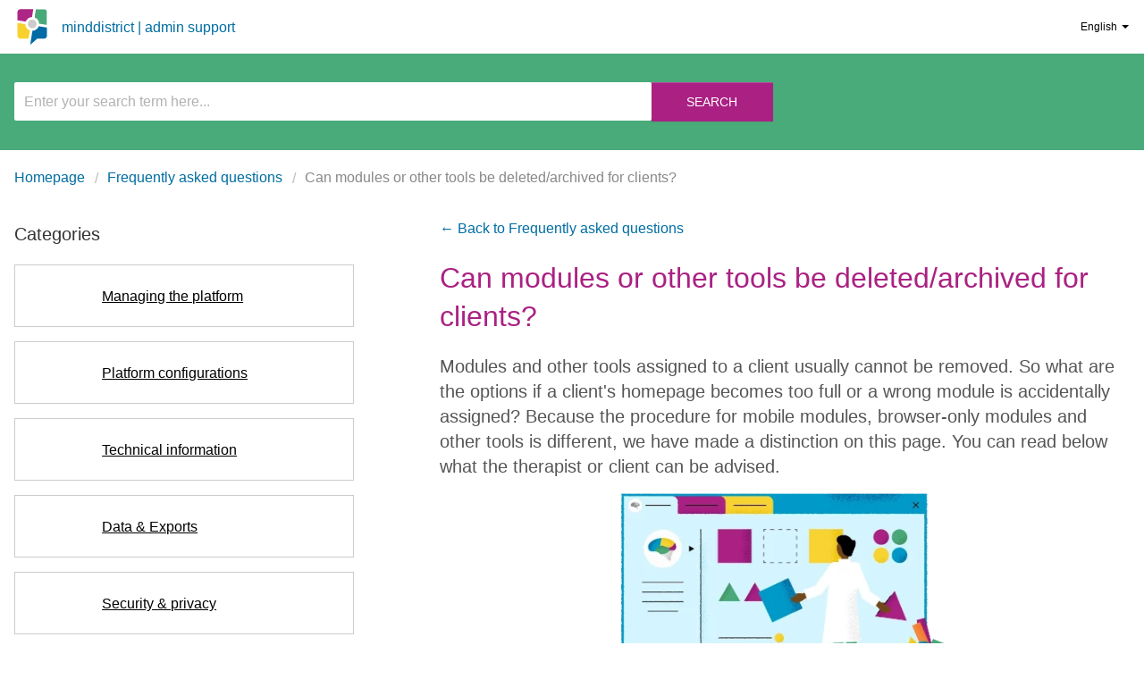

--- FILE ---
content_type: text/html; charset=utf-8
request_url: https://adminsupport.minddistrict.com/en/support/solutions/articles/17000095292-can-modules-or-other-tools-be-deleted-archived-
body_size: 10783
content:
<!DOCTYPE html>
       
        <!--[if lt IE 7]><html class="no-js ie6 dew-dsm-theme " lang="en" dir="ltr" data-date-format="non_us"><![endif]-->       
        <!--[if IE 7]><html class="no-js ie7 dew-dsm-theme " lang="en" dir="ltr" data-date-format="non_us"><![endif]-->       
        <!--[if IE 8]><html class="no-js ie8 dew-dsm-theme " lang="en" dir="ltr" data-date-format="non_us"><![endif]-->       
        <!--[if IE 9]><html class="no-js ie9 dew-dsm-theme " lang="en" dir="ltr" data-date-format="non_us"><![endif]-->       
        <!--[if IE 10]><html class="no-js ie10 dew-dsm-theme " lang="en" dir="ltr" data-date-format="non_us"><![endif]-->       
        <!--[if (gt IE 10)|!(IE)]><!--><html class="no-js  dew-dsm-theme " lang="en" dir="ltr" data-date-format="non_us"><!--<![endif]-->
	<head>
		
		<!-- Title for the page -->
<title> Tips for organising the client homepage : Admin support </title>

<!-- Meta information -->

      <meta charset="utf-8" />
      <meta http-equiv="X-UA-Compatible" content="IE=edge,chrome=1" />
      <meta name="description" content= "More information on deleting tools or archiving tools. By therapists or clients themselves." />
      <meta name="author" content= "" />
       <meta property="og:title" content="Tips for organising the client homepage" />  <meta property="og:url" content="https://adminsupport.minddistrict.com/en/support/solutions/articles/17000095292-can-modules-or-other-tools-be-deleted-archived-for-clients-" />  <meta property="og:description" content=" Modules and other tools assigned to a client usually cannot be removed. So what are the options if a client&amp;#39;s homepage becomes too full or a wrong module is accidentally assigned? Because the procedure for mobile modules, browser-only modules and..." />  <meta property="og:image" content="/assets/misc/logo.png?702017" />  <meta property="og:site_name" content="Admin support" />  <meta property="og:type" content="article" />  <meta name="twitter:title" content="Tips for organising the client homepage" />  <meta name="twitter:url" content="https://adminsupport.minddistrict.com/en/support/solutions/articles/17000095292-can-modules-or-other-tools-be-deleted-archived-for-clients-" />  <meta name="twitter:description" content=" Modules and other tools assigned to a client usually cannot be removed. So what are the options if a client&amp;#39;s homepage becomes too full or a wrong module is accidentally assigned? Because the procedure for mobile modules, browser-only modules and..." />  <meta name="twitter:image" content="/assets/misc/logo.png?702017" />  <meta name="twitter:card" content="summary" />  <link rel="canonical" href="https://adminsupport.minddistrict.com/en/support/solutions/articles/17000095292-can-modules-or-other-tools-be-deleted-archived-for-clients-" />  <link rel='alternate' hreflang="de" href="https://adminsupport.minddistrict.com/de/support/solutions/articles/17000095292-k%C3%B6nnen-module-oder-andere-tools-f%C3%BCr-kunden-gel%C3%B6scht-archiviert-werden-"/>  <link rel='alternate' hreflang="en" href="https://adminsupport.minddistrict.com/en/support/solutions/articles/17000095292-can-modules-or-other-tools-be-deleted-archived-for-clients-"/>  <link rel='alternate' hreflang="nl" href="https://adminsupport.minddistrict.com/nl/support/solutions/articles/17000095292-kunnen-modules-of-andere-tools-worden-verwijderd-gearchiveerd-voor-cli%C3%ABnten-"/> 

<!-- Responsive setting -->
<link rel="apple-touch-icon" href="https://s3.amazonaws.com/cdn.freshdesk.com/data/helpdesk/attachments/production/17041494365/fav_icon/_QTQqhAmrBP-cdinuS_bvn6KXAoZXz59TQ.png" />
        <link rel="apple-touch-icon" sizes="72x72" href="https://s3.amazonaws.com/cdn.freshdesk.com/data/helpdesk/attachments/production/17041494365/fav_icon/_QTQqhAmrBP-cdinuS_bvn6KXAoZXz59TQ.png" />
        <link rel="apple-touch-icon" sizes="114x114" href="https://s3.amazonaws.com/cdn.freshdesk.com/data/helpdesk/attachments/production/17041494365/fav_icon/_QTQqhAmrBP-cdinuS_bvn6KXAoZXz59TQ.png" />
        <link rel="apple-touch-icon" sizes="144x144" href="https://s3.amazonaws.com/cdn.freshdesk.com/data/helpdesk/attachments/production/17041494365/fav_icon/_QTQqhAmrBP-cdinuS_bvn6KXAoZXz59TQ.png" />
        <meta name="viewport" content="width=device-width, initial-scale=1.0, maximum-scale=5.0, user-scalable=yes" /> 

<script src="https://use.fontawesome.com/fd7cf8f6a7.js"></script>
		
		<!-- Adding meta tag for CSRF token -->
		<meta name="csrf-param" content="authenticity_token" />
<meta name="csrf-token" content="vAIx2m2LmzrSE58GHmiqcIiGKdUAO/bfhX6Gwdfj26/S/PGWTkYRPtqnfPr8h5bzVeh7nLyjcCMjOpycCiKD8Q==" />
		<!-- End meta tag for CSRF token -->
		
		<!-- Fav icon for portal -->
		<link rel='shortcut icon' href='https://s3.amazonaws.com/cdn.freshdesk.com/data/helpdesk/attachments/production/17041494365/fav_icon/_QTQqhAmrBP-cdinuS_bvn6KXAoZXz59TQ.png' />

		<!-- Base stylesheet -->
 
		<link rel="stylesheet" media="print" href="https://assets7.freshdesk.com/assets/cdn/portal_print-6e04b27f27ab27faab81f917d275d593fa892ce13150854024baaf983b3f4326.css" />
	  		<link rel="stylesheet" media="screen" href="https://assets1.freshdesk.com/assets/cdn/portal_utils-f2a9170fce2711ae2a03e789faa77a7e486ec308a2367d6dead6c9890a756cfa.css" />

		
		<!-- Theme stylesheet -->

		<link href="/support/theme.css?v=4&amp;d=1760619431" media="screen" rel="stylesheet" type="text/css">

		<!-- Google font url if present -->
		<link href='https://fonts.googleapis.com/css?family=Open+Sans+Condensed:300,300italic,700' rel='stylesheet' type='text/css' nonce='8d1XMpK6AWiMXKR9zbDf6g=='>

		<!-- Including default portal based script framework at the top -->
		<script src="https://assets1.freshdesk.com/assets/cdn/portal_head_v2-d07ff5985065d4b2f2826fdbbaef7df41eb75e17b915635bf0413a6bc12fd7b7.js"></script>
		<!-- Including syntexhighlighter for portal -->
		<script src="https://assets10.freshdesk.com/assets/cdn/prism-841b9ba9ca7f9e1bc3cdfdd4583524f65913717a3ab77714a45dd2921531a402.js"></script>

		

		<!-- Access portal settings information via javascript -->
		 <script type="text/javascript">     var portal = {"language":"nl","name":"Admin support","contact_info":"","current_page_name":"article_view","current_tab":"solutions","vault_service":{"url":"https://vault-service.freshworks.com/data","max_try":2,"product_name":"fd"},"current_account_id":424191,"preferences":{"bg_color":"#efefef","header_color":"#252525","help_center_color":"#f9f9f9","footer_color":"#777777","tab_color":"#006063","tab_hover_color":"#4c4b4b","btn_background":"#ffffff","btn_primary_background":"#6c6a6a","baseFont":"Helvetica Neue","textColor":"#333333","headingsFont":"Open Sans Condensed","headingsColor":"#333333","linkColor":"#049cdb","linkColorHover":"#036690","inputFocusRingColor":"#f4af1a","nonResponsive":"false"},"image_placeholders":{"spacer":"https://assets8.freshdesk.com/assets/misc/spacer.gif","profile_thumb":"https://assets2.freshdesk.com/assets/misc/profile_blank_thumb-4a7b26415585aebbd79863bd5497100b1ea52bab8df8db7a1aecae4da879fd96.jpg","profile_medium":"https://assets5.freshdesk.com/assets/misc/profile_blank_medium-1dfbfbae68bb67de0258044a99f62e94144f1cc34efeea73e3fb85fe51bc1a2c.jpg"},"falcon_portal_theme":false,"current_object_id":17000095292};     var attachment_size = 20;     var blocked_extensions = "";     var allowed_extensions = "";     var store = { 
        ticket: {},
        portalLaunchParty: {} };    store.portalLaunchParty.ticketFragmentsEnabled = false;    store.pod = "us-east-1";    store.region = "US"; </script> 


			
	</head>
	<body>
            	
		
		
		
  
  

	

	<header class="banner">
      <div class="skip-link">
        <a href="#main-content">Skip to main content</a>
      </div>

      <div class="o-wrapper">
        <div class="flex align-items-center justify-content-between">
          <a href="/" class="flex align-items-center">
            <svg width="40px" height="40px" xmlns="http://www.w3.org/2000/svg" version="1.1" xmlns:xlink="http://www.w3.org/1999/xlink" viewBox="14 13 35 40" class="c-pagehead__logo"><defs><polygon id="path-1" points="14.079 9.1157 14.079 0.30107 0.13045 0.30107 0.13045 17.93 14.079 17.93"></polygon></defs> <g id="Page-1" fill-rule="evenodd" transform="translate(14 13)" fill="none"><path id="Fill-1" fill="#026AA5" d="m23.84 19.374c-1.05 2.903-3.806 5.001-7.058 5.095l-2.368 14.874c-0.065 0.344 0.243 0.475 0.535 0.229 0.254-0.213 4.6-3.828 7.135-6.33h7.715c1.828 0 3.31-1.474 3.31-3.293v-9.115l-9.269-1.46z" class="c-pagehead__logo--fill-1"></path> <path id="Fill-3" fill="#CCCCCB" d="m16.555 11.938c-2.681 0-4.862 2.169-4.862 4.836s2.181 4.836 4.862 4.836c2.68 0 4.861-2.169 4.861-4.836s-2.181-4.836-4.861-4.836" class="c-pagehead__logo--fill-5"></path> <g id="Group-7" transform="translate(19.031 .004275)"><mask id="mask-2" fill="white"><use xmlns:xlink="http://www.w3.org/1999/xlink" xlink:href="#path-1"></use></mask> <path id="Fill-5" fill="#49A979" mask="url(#mask-2)" d="m0.13045 9.5197c2.9212 1.0423 5.0326 3.7843 5.1288 7.0213l8.8198 1.389v-14.335c0-1.8195-1.482-3.294-3.311-3.294l-9.1697 0.00004-1.4678 9.2187z" class="c-pagehead__logo--fill-2"></path></g> <path id="Fill-8" fill="#F8D12F" d="m13.938 24.02c-2.914-1.044-5.0205-3.781-5.1178-7.013l-8.8201-1.389 0.00002278 14.331c0 1.819 1.482 3.293 3.3107 3.293h9.1592l1.468-9.222z" class="c-pagehead__logo--fill-3"></path> <path id="Fill-10" fill="#AD2685" d="m9.2676 14.178c1.0474-2.902 3.7994-5.0001 7.0494-5.0984l1.397-8.7741-14.403 0.00003c-1.8288 0-3.311 1.4742-3.311 3.2935v9.119l9.2676 1.46z" class="c-pagehead__logo--fill-4"></path></g></svg>
            <span class="c-pagehead__title u-font-family--secondary">Minddistrict | Admin support</span>
          </a>
          <nav class="banner-nav">
            <div class="language-selector"><div class="banner-language-selector pull-right" data-tabs="tabs"
                data-toggle='tooltip' data-placement="bottom" title=""><ul class="language-options" role="tablist"><li class="dropdown"><h5 class="dropdown-toggle" data-toggle="dropdown"><span>English</span><span class="caret"></span></h5><ul class="dropdown-menu " role="menu" aria-labelledby="dropdownMenu"><li><a class="" tabindex="-1" href="/nl/support/solutions/articles/17000095292-kunnen-modules-of-andere-tools-worden-verwijderd-gearchiveerd-voor-cli%C3%ABnten-">Dutch</a></li><li><a class="active" tabindex="-1" href="/en/support/solutions/articles/17000095292-can-modules-or-other-tools-be-deleted-archived-for-clients-"><span class='icon-dd-tick-dark'></span>English </a></li><li><a class="" tabindex="-1" href="/de/support/solutions/articles/17000095292-k%C3%B6nnen-module-oder-andere-tools-f%C3%BCr-kunden-gel%C3%B6scht-archiviert-werden-">German</a></li></ul></li></ul></div></div>
          </nav>
        </div>
      </div>
	</header>


<!-- Search and page links for the page -->

<div class="help-center">
  <div class="o-wrapper">
    <div class="hc-search">
      <div class="hc-search-c">
        <h2 class="hide-mobile">How can we help you today?</h2>
        <form class="hc-search-form print--remove" autocomplete="off" action="/en/support/search/solutions" id="hc-search-form" data-csrf-ignore="true">
	<div class="hc-search-input">
	<label for="support-search-input" class="hide">Enter your search term here...</label>
		<input placeholder="Enter your search term here..." type="text"
			name="term" class="special" value=""
            rel="page-search" data-max-matches="10" id="support-search-input">
	</div>
	<div class="hc-search-button">
		<button class="btn btn-primary" aria-label="Search" type="submit" autocomplete="off">
			<i class="mobile-icon-search hide-tablet"></i>
			<span class="hide-in-mobile">
				Search
			</span>
		</button>
	</div>
</form>
      </div>
    </div>
  </div>
</div>


<div class="o-wrapper min-height-desktop">		
  <!-- Notification Messages -->
   <div class="alert alert-with-close notice hide" id="noticeajax"></div> 
  
  
  
  



<nav class="breadcrumb" aria-label="Breadcrumb">
  <a href="/en/support/home">Homepage</a>
  <a href="/en/support/solutions/folders/17000135057">Frequently asked questions</a>
  <span aria-current="page">Can modules or other tools be deleted/archived for clients?</span>
</nav>

<div id="article-show-17000095292">
  <div class="flex-from-medium">
    <aside class="margin-bottom">
      <h2 class="heading-small">Categories</h2>
      <nav>
        <ul class="sub-nav">
          
            
              
                <li>
                  <a class="sub-nav__item" href="/en/support/solutions/folders/17000132762">
                    <img src="https://www.minddistrict.com/user/themes/minddistrict/dist/img/freshdesk/platformmanagement.webp" width="74" height="50" alt="" />
                    <span class="margin-left">Managing the platform</span>
                  </a>
                </li>
              
            
          
            
              
                <li>
                  <a class="sub-nav__item" href="/en/support/solutions/folders/17000134614">
                    <img src="https://www.minddistrict.com/user/themes/minddistrict/dist/img/freshdesk/platformconfig.webp" width="74" height="50" alt="" />
                    <span class="margin-left">Platform configurations</span>
                  </a>
                </li>
              
            
          
            
              
                <li>
                  <a class="sub-nav__item" href="/en/support/solutions/folders/17000132708">
                    <img src="https://www.minddistrict.com/user/themes/minddistrict/dist/img/freshdesk/technicalinfo.webp" width="74" height="50" alt="" />
                    <span class="margin-left">Technical information</span>
                  </a>
                </li>
              
            
          
            
              
                <li>
                  <a class="sub-nav__item" href="/en/support/solutions/folders/17000138091">
                    <img src="https://www.minddistrict.com/user/themes/minddistrict/dist/img/freshdesk/webplatform.webp" width="74" height="50" alt="" />
                    <span class="margin-left">Data & Exports</span>
                  </a>
                </li>
              
            
          
            
              
                <li>
                  <a class="sub-nav__item" href="/en/support/solutions/folders/17000132707">
                    <img src="https://www.minddistrict.com/user/themes/minddistrict/dist/img/freshdesk/dataprivacy.webp" width="74" height="50" alt="" />
                    <span class="margin-left">Security & privacy</span>
                  </a>
                </li>
              
            
          
            
              
                <li class="active">
                  <div class="sub-nav__item">
                    <img src="https://www.minddistrict.com/user/themes/minddistrict/dist/img/freshdesk/faq.webp" width="74" height="50" alt="" />
                    <span class="margin-left">Frequently asked questions</span>
                  </div>
                </li>
              
            
          
        </ul>
      </nav>
    </aside>
    <main id="main-content" class="margin-left-huge-from-medium margin-left-huge-x2-from-large">
      <nav>
        <a href="/en/support/solutions/folders/17000135057">&larr; Back to Frequently asked questions</a>
      </nav>

      <h1 class="purple margin-top-large margin-bottom">Can modules or other tools be deleted/archived for clients?</h1>

      <article class="article-body" id="article-body" rel="image-enlarge">
        <p class="lead" dir="ltr">Modules and other tools assigned to a client usually cannot be removed. So what are the options if a client's homepage becomes too full or a wrong module is accidentally assigned? Because the procedure for mobile modules, browser-only modules and other tools is different, we have made a distinction on this page. You can read below what the therapist or client can be advised.</p><p class="lead" dir="ltr"><img src="https://s3.amazonaws.com/cdn.freshdesk.com/data/helpdesk/attachments/production/17131512634/original/8fm-pJSwhpGg6WdqsHyEimlm2VciyCciyg.png?1730821440" style="width: 400px; max-width: 100%; display: block; float: none; vertical-align: top; margin: 5px auto; text-align: center;" class="fr-fic fr-dib" data-attachment="[object Object]" data-id="17131512634" alt=""></p><p class="lead" dir="ltr"><br></p><div class="accordion accordion--default"><div class="accordion__item"><h4 class="accordion__item-heading"><a class="accordion__item-action" dir="ltr" href="#heading1" id="heading1">Mobile modules</a></h4><div class="accordion__item-content" id="accordion-content-01"><pre class="fd-callout fd-callout--warning" dir="ltr">Deleting a mobile module is only possible if the client has not yet started using the module. Once a client opens the module, the module is logged in the client's account and can't be delete.</pre><p dir="ltr">To delete the mobile modules that have not yet been opened, follow these steps:</p><ol><li dir="ltr">Go to clients.</li><li dir="ltr">Open the client account and click on 'Module'.</li><li dir="ltr">Open the relevant module and then click on the little gear icon.<p style="line-height: 0.7;"><br></p><p><img src="https://s3.amazonaws.com/cdn.freshdesk.com/data/helpdesk/attachments/production/17118990558/original/wRuRws22d8sv-qsVroPUcaieLeAScn-CEg.png?1707827541" style="width: 600px; display: block; float: none; vertical-align: top; margin: 5px auto; text-align: center;" class="fr-fic fr-dib fr-bordered" data-attachment="[object Object]" data-id="17118990558" alt=""></p><p style="line-height: 0.7;"><br></p></li><li dir="ltr">Click 'Remove module list'. The client receives a notification email that the module has been removed.<p style="line-height: 0.7;"><br></p><p><img src="https://s3.amazonaws.com/cdn.freshdesk.com/data/helpdesk/attachments/production/17118990979/original/BVz43pnhnrT3Z6cfbCTpfrRDw8HzF0-h8A.png?1707827847" style="width: 600px; display: block; float: none; vertical-align: top; margin: 5px auto; text-align: center;" class="fr-fic fr-dib fr-bordered" data-attachment="[object Object]" data-id="17118990979" alt=""></p></li></ol></div></div><div class="accordion__item"><h4 class="accordion__item-heading"><a class="accordion__item-action" dir="ltr" href="#heading2" id="heading2">You can never delete browser-only modules. What can be done?</a></h4><div class="accordion__item-content" id="accordion-content-02"><p dir="ltr">Should an incorrect browser-only module be assigned by mistake, you can do the following:</p><ol><li dir="ltr">Go to the client account.</li><li dir="ltr">Go to the module in the client account. Open the relevant module and click on 'Edit sessions'.</li><li dir="ltr">Abort the active session (Abort button).</li><li dir="ltr">Remove all remaining sessions from the module.</li><li dir="ltr">Save the changes.<p style="line-height: 0.7;"><br></p><p><img src="https://s3.amazonaws.com/cdn.freshdesk.com/data/helpdesk/attachments/production/17118991766/original/ViP0E3KrUk71021zeJ0duYkuM-u4f9ppEQ.png?1707828455" style="width: 600px; display: block; float: none; vertical-align: top; margin: 5px auto; text-align: center;" class="fr-fic fr-dib fr-bordered" data-attachment="[object Object]" data-id="17118991766" alt=""></p><p style="line-height: 0.7;"><br></p></li><li dir="ltr">Optional: change the title of the module (e.g. to [not applicable]).<p style="line-height: 0.7;"><br></p><p><img src="https://s3.amazonaws.com/cdn.freshdesk.com/data/helpdesk/attachments/production/17118992151/original/ZjFGTrKz5ECrpUrw9W2d4dzyREfQQEv-gQ.png?1707828828" style="width: 600px; display: block; float: none; vertical-align: top; margin: 5px auto; text-align: center;" class="fr-fic fr-dib fr-bordered" data-attachment="[object Object]" data-id="17118992151" alt=""></p></li></ol><p style="line-height: 0.7;"><br></p><p dir="ltr">These actions ensure that:</p><ol><li dir="ltr">The client no longer receives tasks to complete the module.</li><li dir="ltr">The module on the homepage of the client to the completed modules.</li></ol></div></div><div class="accordion__item"><h4 class="accordion__item-heading"><a class="accordion__item-action" href="#heading3" id="heading3">Diaries</a></h4><div class="accordion__item-content" id="accordion-content-03"><p dir="ltr">The therapist can archive a diary.</p><ol><li dir="ltr">Go to the client</li><li dir="ltr">Go to 'diary' in the left menu</li><li dir="ltr">Click on 'Configuration</li><li dir="ltr">Click on the 'Archive' button</li><li dir="ltr">The diary is immediately archived and the client cannot fill in the diary again.<p style="line-height: 0.7;"><br></p><p><img src="https://s3.amazonaws.com/cdn.freshdesk.com/data/helpdesk/attachments/production/17118935732/original/8sSLrIUlzlTwx5IrJk8_DD-RcnmjpzvEGw.png?1707745862" style="width: 600px; display: block; float: none; vertical-align: top; margin: 5px auto; text-align: center;" class="fr-fic fr-dib fr-bordered" data-attachment="[object Object]" data-id="17118935732" alt=""></p></li></ol></div></div><div class="accordion__item"><h4 class="accordion__item-heading"><a class="accordion__item-action" href="#heading4" id="heading4">Client can clean up homepage by themselves</a></h4><div class="accordion__item-content" id="accordion-content-04"><p dir="ltr">The clients themselves have a button on their homepage 'Manage homepage'. If they click this button then they are taken to the next page where they can archive mobile tools. A client can restore an archived module to the homepage at any time.</p><p style="line-height: 0.7;"><br></p><p dir="ltr"><img src="https://s3.amazonaws.com/cdn.freshdesk.com/data/helpdesk/attachments/production/17118993045/original/za3bKJU5lxFS0HkH4lMGWPobGNcWCgwo3Q.png?1707829524" style="width: 600px; display: block; float: none; vertical-align: top; margin: 5px auto; text-align: center;" class="fr-fic fr-dib fr-bordered" data-attachment="[object Object]" data-id="17118993045" alt=""></p><p style="line-height: 0.7;"><br></p><p dir="ltr">You can refer clients to <a class="external-link" href="https://help.minddistrict.com/en/support/solutions/articles/17000120994-navigation-through-my-account#Homepage1" target="_blank">the support page on the homepage<span class="sr-only">(Opent in nieuw venster)</span></a> where all the information for clients can be found about this process.</p><pre class="fd-callout fd-callout--info" dir="ltr">Has a client archived one or more tools? Then the therapist can no longer access those tools. The therapist will see which tools are archived.</pre><p dir="ltr"></p></div></div></div>
      </article>
  </div>
</div>
</div>


	<footer class="footer">
      <div class="o-wrapper">
          <nav class="footer-links">
			<svg id="ce-logo" version="1.0" xmlns="http://www.w3.org/2000/svg" width="70" height="50" viewBox="0 0 1192 840"><path fill="#fff" d="M380.5 92.1c-94.1 9.6-178.3 63.2-227.2 144.4-22.8 37.8-36.8 80.4-41.3 125.4-1.3 13.3-1.3 44.9 0 58.2 7 69.8 36.2 132 85.3 181.8 50.3 50.8 113.5 81 184.6 88.1 11.4 1.1 43.9 1.3 54.4.3l6.7-.6v-91.9l-2.3.6c-7.2 1.8-30.5 2.6-43.9 1.6-63.8-4.9-119.6-36.2-156.4-87.7-67.1-93.9-45.1-224.4 49.3-291.9 38.9-27.9 89-42.1 135.1-38.4 7.5.6 14.7 1.3 15.9 1.6l2.3.6V92.3l-6.7-.6c-9.2-.9-45.9-.6-55.8.4zM890.5 92.1c-94.1 9.6-178.3 63.2-227.2 144.4-22.8 37.8-36.8 80.4-41.3 125.4-1.3 13.3-1.3 44.9 0 58.2 7 69.8 36.2 132 85.3 181.8 50.3 50.8 113.5 81 184.6 88.1 11.4 1.1 45.6 1.3 53.9.4l5.2-.7v-45.3c0-43.5-.1-45.4-1.9-45.4-1 0-7.6.5-14.7 1.1-30.5 2.4-65.5-3.6-96.3-16.8C779.9 558.5 735 506.5 718.5 445l-2.4-9H891v-90H716.1l2.4-9c16.5-61.5 61.4-113.5 119.6-138.3 30.8-13.2 65.8-19.2 96.3-16.8 7.1.6 13.7 1.1 14.7 1.1 1.8 0 1.9-1.9 1.9-45.4V92.3l-5.2-.7c-7.3-.8-45.5-.5-55.3.5z"/></svg>
            <br/>
            <br/>
            <br/>
            <div class="md-address">
            <div class="md-address">
              
              Minddistrict<br/>
              Jan Evertsenstraat 723<br/>
              1061 XZ Amsterdam
              
            </div>
            </div>
          </nav>
		</div>
	</footer>
	


<script type="text/javascript">
  (function($) {
    var $action = $(".accordion__item-action");
    var $content = $(".accordion__item-content");
    var $actionID = $(".accordion__item-action").prop("id");
    var $contentID = $(".accordion__item-content").prop("id");

    $action.attr({
      "aria-expanded": "false",
      "aria-controls": $contentID
    });

    $content.attr({
      role: "region",
      "tabindex": "0",
      "aria-labelledby": $actionID
    });

    $(".accordion__item-action").on("click", function() {
      var $title = $(this);
      $title.toggleClass("accordion__item-action--active");
      $title.attr("aria-expanded","true");
      $title
      .parents(".accordion__item")
      .find(".accordion__item-content")
      .slideToggle();
    });

    var hash = window.location.hash;
    if (hash) {
      var $requestedPanel = $(hash);
      $requestedPanel
      .parents(".accordion__item")
      .find(".accordion__item-action")
      .toggleClass("accordion__item-action--active");
      $requestedPanel
      .parents(".accordion__item")
      .find(".accordion__item-action--active")
      .attr("aria-expanded","true");
      $requestedPanel
      .parents(".accordion__item")
      .find(".accordion__item-content")
      .slideToggle();
    };
  })(jQuery);
  
  const faq = document.getElementById('faq-section');
  if (faq) {
    let faqList = faq.querySelector('.faq-list');
    
    if (faqList.children.length > 3) {
      faqList.classList.add('columns-2');
    }
  }
  
  const anchorLinks = Array.from(document.querySelectorAll('.anchor-link'));
  
  anchorLinks.forEach( element => {
    element.addEventListener('click', (event) => {
      event.preventDefault();
      
      document.querySelector(event.target.getAttribute('href')).scrollIntoView({
        behavior: 'smooth'
      });
    });
  });
</script>





			<script src="https://assets8.freshdesk.com/assets/cdn/portal_bottom-0fe88ce7f44d512c644a48fda3390ae66247caeea647e04d017015099f25db87.js"></script>

		<script src="https://assets3.freshdesk.com/assets/cdn/redactor-642f8cbfacb4c2762350a557838bbfaadec878d0d24e9a0d8dfe90b2533f0e5d.js"></script> 
		<script src="https://assets7.freshdesk.com/assets/cdn/lang/en-4a75f878b88f0e355c2d9c4c8856e16e0e8e74807c9787aaba7ef13f18c8d691.js"></script>
		<!-- for i18n-js translations -->
  		<script src="https://assets1.freshdesk.com/assets/cdn/i18n/portal/en-7dc3290616af9ea64cf8f4a01e81b2013d3f08333acedba4871235237937ee05.js"></script>
		<!-- Including default portal based script at the bottom -->
		<script nonce="8d1XMpK6AWiMXKR9zbDf6g==">
//<![CDATA[
	
	jQuery(document).ready(function() {
					
		// Setting the locale for moment js
		moment.lang('en');

		var validation_meassages = {"required":"This field is required.","remote":"Please fix this field.","email":"Please enter a valid email address.","url":"Please enter a valid URL.","date":"Please enter a valid date.","dateISO":"Please enter a valid date ( ISO ).","number":"Please enter a valid number.","digits":"Please enter only digits.","creditcard":"Please enter a valid credit card number.","equalTo":"Please enter the same value again.","two_decimal_place_warning":"Value cannot have more than 2 decimal digits","select2_minimum_limit":"Please type %{char_count} or more letters","select2_maximum_limit":"You can only select %{limit} %{container}","maxlength":"Please enter no more than {0} characters.","minlength":"Please enter at least {0} characters.","rangelength":"Please enter a value between {0} and {1} characters long.","range":"Please enter a value between {0} and {1}.","max":"Please enter a value less than or equal to {0}.","min":"Please enter a value greater than or equal to {0}.","select2_maximum_limit_jq":"You can only select {0} {1}","facebook_limit_exceed":"Your Facebook reply was over 8000 characters. You'll have to be more clever.","messenger_limit_exceeded":"Oops! You have exceeded Messenger Platform's character limit. Please modify your response.","not_equal_to":"This element should not be equal to","email_address_invalid":"One or more email addresses are invalid.","twitter_limit_exceed":"Oops! You have exceeded Twitter's character limit. You'll have to modify your response.","password_does_not_match":"The passwords don't match. Please try again.","valid_hours":"Please enter a valid hours.","reply_limit_exceed":"Your reply was over 2000 characters. You'll have to be more clever.","url_format":"Invalid URL format","url_without_slash":"Please enter a valid URL without '/'","link_back_url":"Please enter a valid linkback URL","requester_validation":"Please enter a valid requester details or <a href=\"#\" id=\"add_requester_btn_proxy\">add new requester.</a>","agent_validation":"Please enter valid agent details","email_or_phone":"Please enter a Email or Phone Number","upload_mb_limit":"Upload exceeds the available 15MB limit","invalid_image":"Invalid image format","atleast_one_role":"At least one role is required for the agent","invalid_time":"Invalid time.","remote_fail":"Remote validation failed","trim_spaces":"Auto trim of leading & trailing whitespace","hex_color_invalid":"Please enter a valid hex color value.","name_duplication":"The name already exists.","invalid_value":"Invalid value","invalid_regex":"Invalid Regular Expression","same_folder":"Cannot move to the same folder.","maxlength_255":"Please enter less than 255 characters","decimal_digit_valid":"Value cannot have more than 2 decimal digits","atleast_one_field":"Please fill at least {0} of these fields.","atleast_one_portal":"Select atleast one portal.","custom_header":"Please type custom header in the format -  header : value","same_password":"Should be same as Password","select2_no_match":"No matching %{container} found","integration_no_match":"no matching data...","time":"Please enter a valid time","valid_contact":"Please add a valid contact","field_invalid":"This field is invalid","select_atleast_one":"Select at least one option.","ember_method_name_reserved":"This name is reserved and cannot be used. Please choose a different name."}	

		jQuery.extend(jQuery.validator.messages, validation_meassages );


		jQuery(".call_duration").each(function () {
			var format,time;
			if (jQuery(this).data("time") === undefined) { return; }
			if(jQuery(this).hasClass('freshcaller')){ return; }
			time = jQuery(this).data("time");
			if (time>=3600) {
			 format = "hh:mm:ss";
			} else {
				format = "mm:ss";
			}
			jQuery(this).html(time.toTime(format));
		});
	});

	// Shortcuts variables
	var Shortcuts = {"global":{"help":"?","save":"mod+return","cancel":"esc","search":"/","status_dialog":"mod+alt+return","save_cuctomization":"mod+shift+s"},"app_nav":{"dashboard":"g d","tickets":"g t","social":"g e","solutions":"g s","forums":"g f","customers":"g c","reports":"g r","admin":"g a","ticket_new":"g n","compose_email":"g m"},"pagination":{"previous":"alt+left","next":"alt+right","alt_previous":"j","alt_next":"k"},"ticket_list":{"ticket_show":"return","select":"x","select_all":"shift+x","search_view":"v","show_description":"space","unwatch":"w","delete":"#","pickup":"@","spam":"!","close":"~","silent_close":"alt+shift+`","undo":"z","reply":"r","forward":"f","add_note":"n","scenario":"s"},"ticket_detail":{"toggle_watcher":"w","reply":"r","forward":"f","add_note":"n","close":"~","silent_close":"alt+shift+`","add_time":"m","spam":"!","delete":"#","show_activities_toggle":"}","properties":"p","expand":"]","undo":"z","select_watcher":"shift+w","go_to_next":["j","down"],"go_to_previous":["k","up"],"scenario":"s","pickup":"@","collaboration":"d"},"social_stream":{"search":"s","go_to_next":["j","down"],"go_to_previous":["k","up"],"open_stream":["space","return"],"close":"esc","reply":"r","retweet":"shift+r"},"portal_customizations":{"preview":"mod+shift+p"},"discussions":{"toggle_following":"w","add_follower":"shift+w","reply_topic":"r"}};
	
	// Date formats
	var DATE_FORMATS = {"non_us":{"moment_date_with_week":"ddd, D MMM, YYYY","datepicker":"d M, yy","datepicker_escaped":"d M yy","datepicker_full_date":"D, d M, yy","mediumDate":"d MMM, yyyy"},"us":{"moment_date_with_week":"ddd, MMM D, YYYY","datepicker":"M d, yy","datepicker_escaped":"M d yy","datepicker_full_date":"D, M d, yy","mediumDate":"MMM d, yyyy"}};

	var lang = { 
		loadingText: "Please Wait...",
		viewAllTickets: "View all tickets"
	};


//]]>
</script> 

		

		<img src='/en/support/solutions/articles/17000095292-can-modules-or-other-tools-be-deleted-archived-for-clients-/hit' alt='Article views count' aria-hidden='true'/>
		<script type="text/javascript">
     		I18n.defaultLocale = "en";
     		I18n.locale = "en";
		</script>
			
    	


		<!-- Include dynamic input field script for signup and profile pages (Mint theme) -->

	</body>
</html>
